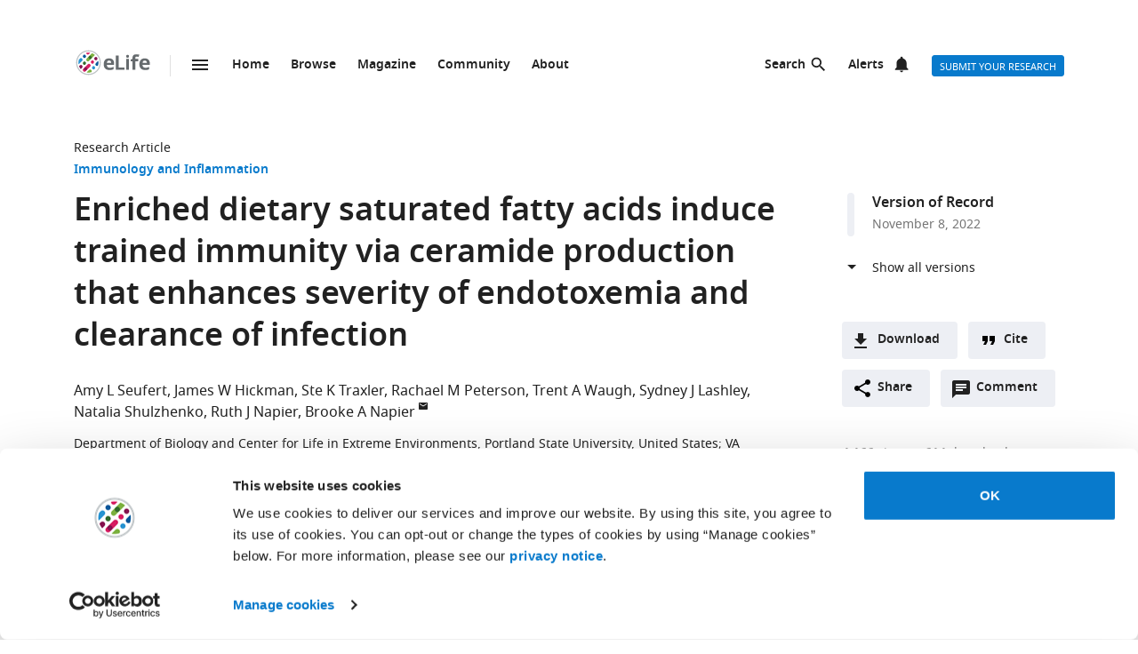

--- FILE ---
content_type: image/svg+xml
request_url: https://elifesciences.org/assets/patterns/img/icons/chevron-left.b03ee34f.svg
body_size: -174
content:
<svg width="14" height="14" viewBox="0 0 14 14" xmlns="http://www.w3.org/2000/svg"><title>chevron-left</title><path d="M9.2 1l1.4 1.4L6 7l4.6 4.6L9.2 13l-6-6 6-6z" fill="#212121" fill-rule="evenodd"/></svg>